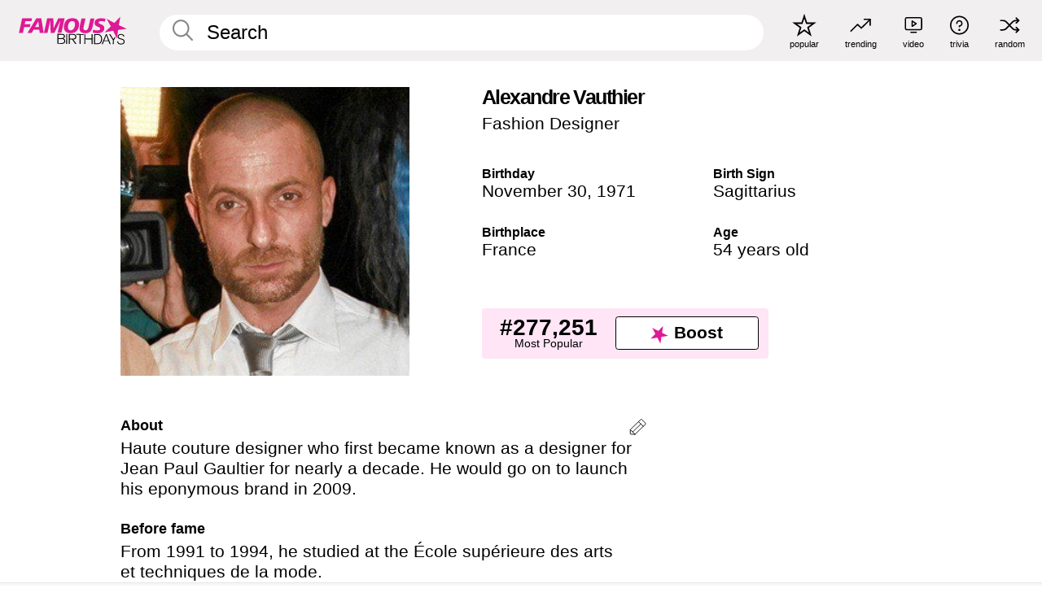

--- FILE ---
content_type: text/html; charset=UTF-8
request_url: https://www.famousbirthdays.com/people/alexandre-vauthier.html
body_size: 9423
content:
<!DOCTYPE html>
<html lang= "en">
  <head>
    <meta charset="utf-8">
    
    <link rel="preconnect" href="https://a.pub.network/" crossorigin />
    <link rel="preconnect" href="https://d.pub.network/" crossorigin />
    
     
            <link rel="preload" href="https://www.famousbirthdays.com/faces/vauthier-alexandre-image.jpg" as="image" imagesrcset="https://www.famousbirthdays.com/thumbnails/vauthier-alexandre-medium.jpg 190w, https://www.famousbirthdays.com/thumbnails/vauthier-alexandre-large.jpg 250w, https://www.famousbirthdays.com/faces/vauthier-alexandre-image.jpg 300w" imagesizes="(max-width: 767px) 300px, 300px" fetchpriority="high">
          
    
    
    <meta name="viewport" content="width=device-width, initial-scale=1">
        <title>Alexandre Vauthier - Age, Bio, Family | Famous Birthdays</title>
        <meta name="description" content="Haute couture designer who first became known as a designer for Jean Paul Gaultier for nearly a decade.">

    <link rel="icon" href="/favicon.ico" sizes="any">
    <link rel="icon" href="/favicon.svg?3" type="image/svg+xml">
    <link rel="icon" href="/favicon-32.png?3" sizes="32x32" type="image/png">
    <link rel="apple-touch-icon" href="https://www.famousbirthdays.com/apple-touch-icon.png">


<script type="application/ld+json">
{"@context":"https://schema.org","@graph":[{"@type":"Person","@id":"https://www.famousbirthdays.com/people/alexandre-vauthier.html#person","url":"https://www.famousbirthdays.com/people/alexandre-vauthier.html","name":"Alexandre Vauthier","givenName":"Alexandre","description":"Haute couture designer who first became known as a designer for Jean Paul Gaultier for nearly a decade. He would go on to launch his eponymous brand in 2009.","jobTitle":"Fashion Designer","birthDate":"1971-11-30","birthPlace":{"@type":"Place","name":"France"},"familyName":"Vauthier","image":{"@type":"ImageObject","url":"https://www.famousbirthdays.com/faces/vauthier-alexandre-image.jpg"},"sameAs":["https://en.wikipedia.org/wiki/Alexandre_Vauthier"]},{"@type":"WebPage","url":"https://www.famousbirthdays.com/people/alexandre-vauthier.html","name":"Alexandre Vauthier - Age, Bio, Family | Famous Birthdays","description":"Alexandre Vauthier: her birthday, what she did before fame, her family life, fun trivia facts, popularity rankings, and more.","inLanguage":"en","primaryImageOfPage":{"@type":"ImageObject","url":"https://www.famousbirthdays.com/faces/vauthier-alexandre-image.jpg"},"mainEntity":{"@id":"https://www.famousbirthdays.com/people/alexandre-vauthier.html#person"}},{"@type":"Organization","@id":"https://www.famousbirthdays.com/#organization","name":"Famous Birthdays","url":"https://www.famousbirthdays.com/","logo":{"@type":"ImageObject","url":"https://www.famousbirthdays.com/apple-touch-icon.png","width":180,"height":180},"sameAs":["https://www.instagram.com/famousbirthdays","https://www.tiktok.com/@famousbirthdays","https://twitter.com/famousbirthdays","https://www.youtube.com/@famousbirthdays"]},{"@type":"WebSite","@id":"https://www.famousbirthdays.com/#website","url":"https://www.famousbirthdays.com/","name":"Famous Birthdays","inLanguage":"en","publisher":{"@id":"https://www.famousbirthdays.com/#organization"}}]}
</script>

    <link rel="manifest" href="/manifest.json">

        <style id="critical-universal">
      :root{--colorWhite:#fff;--colorBlack:#000;--colorPink:#df1995;--colorWhitePink:#ffe5f5;--colorLightPink:#ffd2ef;--colorGrey:#f1efef;--colorDarkerGrey:#868686}*,*::before,*::after{box-sizing:border-box}html,body{margin:0;padding:0}html{font-size:4.1026vw}body{font-family:Helvetica,sans-serif;background:var(--colorWhite);color:var(--colorBlack);width:100%;font-size:1.6rem;line-height:1.2;-webkit-font-smoothing:antialiased;-moz-osx-font-smoothing:grayscale}img,picture{display:block;max-width:100%;height:auto}main{display:block;max-width:1600px;margin:0 auto;padding:5.5rem 0 1.25rem}a{color:var(--colorPink);text-decoration:none}h1 a,h2 a,h3 a,h4 a,h5 a{color:var(--colorBlack);text-decoration:none}p{margin:0}.type-36-b{font-size:1.75rem;line-height:1.05;font-weight:700;letter-spacing:-.01em}.type-34{font-size:1.75rem;line-height:100%;font-weight:700;letter-spacing:-.0625em}.type-28{font-size:1.75rem;line-height:1;font-weight:700}.type-24-26,.type-24-26-small{font-size:1.5rem;line-height:1.1}.type-16-18{font-size:1rem;line-height:1;font-weight:700}.type-16-18-small{font-size:1rem;line-height:1.1;font-weight:700}.type-20-24{font-size:1.25rem;line-height:1.2}.type-14-16{font-size:.875rem;line-height:.9}.type-36{font-size:2rem;line-height:.9;font-weight:700}.site-header{background-color:var(--colorGrey);padding:1.125rem 1rem;display:flex;align-items:center;justify-content:space-between;position:fixed;width:100%;box-sizing:border-box;z-index:3}.site-header__home{margin-right:1rem;width:2.625rem}.site-header__logo{display:none;height:3.5rem}.site-header__logo svg{display:block;width:9.625rem;height:2.5rem}.site-header__logo-mobile{display:flex;width:2.875rem;height:2.875rem;color:var(--colorPink)}.site-header__logo-mobile svg{display:block;width:2.875rem;height:2.875rem}.site-navigation{align-items:center;flex-basis:23.125rem;justify-content:space-between;display:none}.site-navigation a{margin-left:2.25rem;color:var(--colorBlack);text-decoration:none;text-transform:lowercase}.site-navigation a svg{margin:0 auto;display:block;max-width:100%;max-height:100%;fill:transparent}.site-navigation a svg.icon--popular{width:2.125rem;height:2.125rem}.site-navigation a svg.icon--trending{width:1.8125rem;height:1.125rem}.site-navigation a svg.icon--qa{width:1.5625rem;height:1.4375rem}.site-navigation a svg.icon--trivia{width:1.6875rem;height:1.6875rem}.site-navigation a svg.icon--random{width:1.75rem;height:1.4375rem}.site-navigation a span{margin-top:.125rem;display:none;text-align:center;font-size:.75rem;line-height:1.1;white-space:nowrap}.site-navigation a .site-navigation__icon{margin:0;display:flex;height:2.25rem;justify-content:center;align-items:center}.search{display:flex;width:100%;padding:0;position:relative}.search fieldset{margin:0;padding:0;border:0;width:100%;display:flex;position:relative;height:2.75rem}.search fieldset input{display:flex;width:100%;padding:.5rem 0 .5rem 1.125rem;box-sizing:border-box;border-radius:1.875rem;color:var(--colorBlack);border:.125rem solid var(--colorWhite);background-color:var(--colorWhite);appearance:none}.search fieldset input.search-bar{height:3.125rem;line-height:3.125rem;padding-top:0;padding-bottom:0}.search fieldset input::-webkit-search-decoration,.search fieldset input::-webkit-search-cancel-button,.search fieldset input::-webkit-search-results-button,.search fieldset input::-webkit-search-results-decoration{display:none!important}.search-button{margin:0;padding:0;border:0;background:none;position:absolute;right:1.125rem;top:50%;transform:translateY(-50%);cursor:pointer;color:var(--colorDarkerGrey)}.search-button svg{display:block;width:1.125rem;height:1.125rem}.search-suggestions{display:none}.side-paddings{padding:0 1rem}.columns-2,.columns-3{display:grid;grid-template-columns:1fr;grid-gap:1rem}.section-row{margin-bottom:3rem}.section-row>h1{padding-inline:1rem}.sr-only{position:absolute!important;width:1px!important;height:1px!important;padding:0!important;margin:-1px!important;overflow:hidden!important;clip:rect(0,0,0,0)!important;white-space:nowrap!important;border:0!important}@supports(content-visibility:auto){.cv-auto{content-visibility:auto;contain-intrinsic-size:1px var(--cv-h,600px)}}.cv-h-tiles-std{--cv-h:600px}.cv-h-tiles-large{--cv-h:900px}.cv-h-popularity{--cv-h:700px}.cv-h-todays-row2{--cv-h:800px}.cv-h-tomorrow{--cv-h:600px}.cv-h-trending{--cv-h:900px}.cv-h-phone-nav{--cv-h:300px}.cv-h-4tiles{--cv-h:450px}.cv-h-2tiles{--cv-h:260px}.cv-h-videos{--cv-h:400px}@media(min-width:768px){.cv-h-tiles-std{--cv-h:350px}.cv-h-tiles-large{--cv-h:500px}.cv-h-popularity{--cv-h:400px}.cv-h-todays-row2{--cv-h:400px}.cv-h-tomorrow{--cv-h:350px}.cv-h-trending{--cv-h:450px}.cv-h-phone-nav{--cv-h:0}.cv-h-4tiles{--cv-h:270px}.cv-h-2tiles{--cv-h:270px}.cv-h-videos{--cv-h:300px}}@media print{.cv-auto{content-visibility:visible!important;contain-intrinsic-size:auto!important}}@media(min-width:768px){html{font-size:1.1111vw}body{font-size:1.5rem}main{padding-bottom:2.25rem;min-height:calc(100vh - 13.25rem);box-sizing:border-box}.type-24-26,.type-24-26-small{font-size:2rem}.type-16-18{font-size:1.125rem;line-height:1.2}.type-16-18-small{font-size:1.125rem}.type-20-24{font-size:1.5rem}.type-14-16{font-size:1rem;line-height:1.1}.site-header{padding:.875rem 1.5rem}.site-header__home{margin-right:2.625rem;flex-basis:9.6666875rem;width:9.625rem}.site-header__logo{display:flex;align-items:center}.site-header__logo-mobile{display:none}.site-navigation{display:flex}.site-navigation a span{display:block}.search fieldset input{width:100%;padding:.75rem 0 .75rem 1.25rem}.search-button svg{width:1.8125rem;height:1.8125rem}.layout--is-medium-narrow{padding-left:4.5rem;padding-right:4.5rem}.layout--is-narrow{padding-left:8.875rem;padding-right:8.875rem}.side-paddings{padding:0 1.5rem}.columns-2{grid-template-columns:repeat(2,1fr);grid-column-gap:1.5rem}.columns-3{grid-template-columns:repeat(3,1fr);grid-column-gap:1.5rem}.section-row{margin-bottom:1.5rem}}@media(min-width:1600px){html{font-size:16px}}.tiles{margin-bottom:1rem;display:grid;grid-template-columns:repeat(2,1fr);row-gap:1rem}.list-title+.section-row .tiles{padding-top:0}.tiles--gap-Y{column-gap:1rem}.tile{width:100%;position:relative;display:block;text-decoration:none;color:var(--colorBlack)}.tile p{margin:0}.tile p:first-of-type{margin-bottom:.25rem}.tile__picture{margin-bottom:.75rem;border-radius:1.875rem;overflow:hidden;max-width:100%;aspect-ratio:1 / 1}.profile-video-thumbnail{aspect-ratio:16/9}.tile__picture picture,.tile__picture img{display:block;width:100%;height:100%;object-fit:cover;object-position:center}.tile__item{min-width:0}.tile__star-ranking{position:absolute;top:-.85rem;left:-.85rem;color:var(--colorLightPink)}.tile__star-ranking svg{display:block;width:3.25rem;height:3.25rem}.tile__star-ranking span{color:var(--colorBlack);position:absolute;top:50%;left:50%;transform:translate(-66%,-50%)}.tiles-module{padding:0 1rem}.tiles-module h2{margin:0 0 1rem 0}.tiles-module--no-paddings{padding:0}.tiles-module--capitalized h2,.tiles-module--capitalized h1{text-transform:uppercase}@media(min-width:768px){.tiles{grid-template-columns:repeat(6,1fr);row-gap:1.5rem}.tiles--gap-Y{column-gap:1.5rem}.tile__star-ranking{display:block;top:-1.5rem;left:-1.5rem}.tile__star-ranking svg{width:4.375rem;height:4.375rem}.tiles-module{padding:0 1.5rem}}.todays-birthdays-module h1{margin:1.5rem 0 1.25rem 0;padding:0 1rem;text-transform:uppercase}.todays-birthdays-module .todays-birthdays-module__row:last-of-type{display:none}@media(min-width:768px){.todays-birthdays-module h1{margin:1.5rem 0;padding:0 1.5rem}.todays-birthdays-module .todays-birthdays-module__row:first-of-type .tile__item:last-of-type{display:none}.todays-birthdays-module .todays-birthdays-module__row:last-of-type{display:block}}.bio-module h1{margin:0}.bio-module h1 span{display:block}.bio-module .bio-module__profession{margin:0}.bio-module__info{padding:0 1rem}.bio-module .picture{margin-bottom:1.5rem}.bio-module .picture picture,.bio-module .picture img{display:block;width:100%;height:auto}.bio-module__person-attributes{margin-top:2rem;display:grid;grid-template-columns:1fr 1fr;grid-gap:1.125rem}.bio-module__person-attributes p{margin:0}.bio-module__person-attributes p span{display:block}.bio-module a{color:var(--colorBlack);text-decoration:none}.bio-module__full-name,.bio-module__person-attributes .type-16-18{text-transform:none}@media(min-width:768px){.bio-module{padding:2rem 1.5rem 0 1.5rem;display:flex;justify-content:space-between}.bio-module h1{margin-bottom:.625rem}.bio-module__info{padding:0}.bio-module .column:nth-child(2){margin-left:3.5rem;flex:0 0 38rem}.bio-module .picture{margin-bottom:0}.bio-module__person-attributes{margin-top:2.75rem;grid-gap:2rem}}.profile-pictures-carousel__randomizer{position:absolute;top:1rem;right:1rem;display:block;z-index:2}.profile-pictures-carousel__randomizer a{color:var(--colorBlack);background-color:rgba(241,239,239,.4);width:2.5rem;height:2.5rem;display:flex;align-items:center;justify-content:center;border-radius:50%}.profile-pictures-carousel__randomizer svg{display:block;width:1.625rem;height:1.25rem}.profile-pictures-carousel__share{position:absolute;top:.5rem;display:none}.profile-pictures-carousel__share a{color:var(--colorBlack);background-color:rgba(241,239,239,.4);width:2.5rem;height:2.5rem;display:flex;align-items:center;justify-content:center;border-radius:50%}.profile-pictures-carousel__share svg{display:block;width:1.625rem;height:1.625rem}.profile-pictures-carousel{margin-bottom:1.5rem;width:100%;aspect-ratio:404/394;position:relative;overflow:hidden;user-select:none}.profile-pictures-carousel>input,.profile-pictures-carousel>label{position:absolute;opacity:0;pointer-events:none}.profile-pictures-carousel__viewport{display:flex;width:100%;height:100%;overflow-x:scroll;overflow-y:hidden;scroll-snap-type:x mandatory;scroll-behavior:smooth;scrollbar-width:none}.profile-pictures-carousel__viewport::-webkit-scrollbar{display:none}.profile-pictures-carousel__viewport>.profile-pictures-carousel__slide{display:flex;justify-content:center;align-items:center;flex:0 0 100%;scroll-snap-align:center}.profile-pictures-carousel__slide img{display:block;width:100%;height:100%;object-fit:cover}@media(max-width:767px){.profile-pictures-carousel{aspect-ratio:initial;justify-content:center;display:flex}.profile-pictures-carousel__viewport{max-width:320px;min-height:320px}.profile-pictures-carousel__viewport>.profile-pictures-carousel__slide{flex:0 0 100%}}.slide-anchor,input.slide-anchor,input[type="radio"].slide-anchor{display:none!important}.profile-pictures-carousel__controls,.profile-pictures-carousel__control-arrows,.profile-pictures-carousel__swipe-indicator,.profile-pictures-carousel__randomizer,.profile-pictures-carousel__share{display:none}@media(min-width:768px){.profile-pictures-carousel{width:90%;overflow:visible}.profile-pictures-carousel>label{position:static;opacity:1;pointer-events:auto}.profile-pictures-carousel__viewport{overflow:hidden;scroll-snap-type:none;scroll-behavior:unset}.profile-pictures-carousel__viewport>.profile-pictures-carousel__slide{scroll-snap-align:end}}.bio-module__boost-block,.group-info-module__boost-block{margin-top:2.5rem;max-width:24.75rem}.boost-block{padding:.75rem .875rem;display:grid;grid-template-columns:1fr 1fr;grid-gap:.875rem;align-items:center;border-radius:.25rem;background:var(--colorWhitePink);color:var(--colorBlack)}.boost-block p{margin:0;text-align:center}.boost-block p span{display:block}.boost-block__rank.type-36{font-size:2rem}button{margin:0;padding:0;border:none;background:none;font-family:inherit;font-size:100%;line-height:1.15}.bar-button{padding:.875rem 3rem;border:.0625rem solid var(--colorBlack);display:flex;align-items:center;justify-content:center;border-radius:.25rem;background:var(--colorWhite);color:var(--colorBlack);cursor:pointer;font-size:1.75rem;line-height:1;font-weight:700;box-sizing:border-box}.bar-button .icon{margin-right:.25rem}.bar-button .icon svg{display:block;width:1.5rem;height:1.5rem}#btn-boost,.btn-group-boost{padding:.625rem 3rem;font-size:1.5rem}@media(min-width:768px){.bio-module__boost-block{margin-top:4.125rem}}.ranking-item{margin-bottom:.625rem;padding:.25rem .5rem;display:flex;justify-content:space-between;align-items:center;background:var(--colorGrey);border-radius:.625rem;text-decoration:none;color:var(--colorBlack)}.ranking-item__profile{display:flex;align-items:center;width:72%;height:4.4rem}.ranking-item__picture{margin:0 .75rem 0 .25rem;border-radius:1.875rem;overflow:hidden;flex:0 0 20%;aspect-ratio:1/1}.ranking-item__picture img{display:block;width:100%;height:auto}@media(min-width:768px){.ranking-item__picture{flex:0 0 25%}}</style>
        <link rel="preload" href="/static/css/combined.min.css?v515" as="style" onload="this.onload=null;this.rel='stylesheet'">
    <noscript><link rel="stylesheet" href="/static/css/combined.min.css?v515"></noscript>

  

        
          <link rel="canonical" href="https://www.famousbirthdays.com/people/alexandre-vauthier.html"/>
    
          <script data-cfasync="false" type="text/javascript">
    var freestar = freestar || {};
    freestar.queue = freestar.queue || [];
    freestar.config = freestar.config || {};
    freestar.config.enabled_slots = [];
    freestar.initCallback = function () { (freestar.config.enabled_slots.length === 0) ? freestar.initCallbackCalled = false : freestar.newAdSlots(freestar.config.enabled_slots) }
</script>
<script>
var useSSL="https:"==document.location.protocol</script>
    
           
      
      <meta property="og:site_name" content="Famous Birthdays">
      <meta property="og:type" content="profile">
      <meta property="og:url" content="https://www.famousbirthdays.com/people/alexandre-vauthier.html">
      <meta property="og:title" content="Alexandre Vauthier">
      <meta property="og:description" content="Haute couture designer who first became known as a designer for Jean Paul Gaultier for nearly a decade.">

      <meta property="og:image" content="https://www.famousbirthdays.com/faces/vauthier-alexandre-image.jpg">
      <meta property="og:image:alt" content="Alexandre Vauthier">
      
      
      
      
      
            <meta property="profile:first_name" content="Alexandre">
                  <meta property="profile:last_name" content="Vauthier">
      
      <meta name="twitter:card" content="summary_large_image">
      <meta name="twitter:site" content="@famousbirthdays">
      <meta name="twitter:title" content="Alexandre Vauthier">
      <meta name="twitter:description" content="Haute couture designer who first became known as a designer for Jean Paul Gaultier for nearly a decade.">
      <meta name="twitter:image" content="https://www.famousbirthdays.com/faces/vauthier-alexandre-image.jpg">
      <meta name="twitter:image:alt" content="Alexandre Vauthier">

    
    


    
  </head>
  <body>
    <div class="site-header">
  <a href="/" class="site-header__home" aria-label="To Famous Birthdays homepage">
    <span class="site-header__logo">
      <svg class="icon icon--logo-fb">
        <use xlink:href="/static/fonts/famous-icons.svg#icon-logo-fb"></use>
      </svg>
    </span>
    <span class="site-header__logo-mobile">
      <svg class="icon icon--logo-fb-mobile">
        <use xlink:href="/static/fonts/famous-icons.svg#icon-logo-fb-mobile"></use>
      </svg>
    </span>
  </a>
  <form id="fb_search" class="search  " role="form" name="fb_search" action="/search" method="post">
	<fieldset>
	    <input autocomplete="off" id="main-search" type="search" name="q" placeholder=" Search " class="type-24-26 search-bar"  aria-label="Enter Celebrity or Date" maxlength="80"  data-dark_theme="0" >
	    <div class="search-button">
	      <svg class="icon icon--search">
	        <use xlink:href="/static/fonts/famous-icons.svg#icon-search"></use>
	      </svg>
	    </div>  
	    <button type="submit" class="search-submit" aria-label="Search"></button>
	    <ul  id="autocomplete-suggestions"  class="autocomplete-suggestions search-suggestions " ></ul>
	    
	</fieldset>
</form>



  <div class="site-navigation">
    <a href="/most-popular-people.html" title="popular">
      <span class="site-navigation__icon">
        <svg class="icon icon--popular">
          <use xlink:href="/static/fonts/famous-icons.svg#icon-popular"></use>
        </svg>
      </span>
      <span>popular</span>
    </a>
    <a href="/trending" title="trending">
      <span class="site-navigation__icon">
        <svg class="icon icon--trending">
          <use xlink:href="/static/fonts/famous-icons.svg#icon-trending"></use>
        </svg>
      </span>
      <span>trending</span>
    </a>

        <a href="/video" title="video">
      <span class="site-navigation__icon">
        <svg class="icon icon--qa">
          <use xlink:href="/static/fonts/famous-icons.svg#icon-qa"></use>
        </svg>
      </span>
      <span>video</span>
    </a>
        <a href="/trivia" title="trivia">
      <span class="site-navigation__icon">
        <svg class="icon icon--trivia">
          <use xlink:href="/static/fonts/famous-icons.svg#icon-trivia"></use>
        </svg>
      </span>
      <span>trivia</span>
    </a>
    <a id="random-person" href="#" title="random" class="random-person">
      <span class="site-navigation__icon">
        <svg class="icon icon--random">
          <use xlink:href="/static/fonts/famous-icons.svg#icon-random"></use>
        </svg>
      </span>
      <span>random</span>
    </a>
  </div>
</div>
    <main class=" layout--is-narrow ">
       <div class="section-row modifierSize section-row--size-xs section-half-bottom">
	<div class="bio-module ">
		<div class="column">
			
												<div class="profile-pictures-carousel">
					<input name="profile-pictures-carousel" id="slide-0" type="radio" class="slide-anchor" checked>
					<div class="profile-pictures-carousel__viewport">
						<div class="profile-pictures-carousel__slide slide-0">
							<img src="https://www.famousbirthdays.com/faces/vauthier-alexandre-image.jpg" srcset="https://www.famousbirthdays.com/thumbnails/vauthier-alexandre-medium.jpg 190w, https://www.famousbirthdays.com/thumbnails/vauthier-alexandre-large.jpg 250w, https://www.famousbirthdays.com/faces/vauthier-alexandre-image.jpg 300w" sizes="(max-width: 767px) 300px, 300px" width="300" height="300" alt="Alexandre Vauthier Profile Picture" loading="eager" fetchpriority="high" decoding="async">
						</div>
					</div>
					<div class="profile-pictures-carousel__share share-control-0 hidden-sm hidden-md hidden-lg"><a id="share-person-mobile-single" href="#" title="Share" class="share-person-mobile" data-share-url="https://www.famousbirthdays.com/people/alexandre-vauthier.html"><svg class="icon icon--share" width="24" height="24" viewBox="0 0 24 24" fill="currentColor" xmlns="http://www.w3.org/2000/svg"><path d="M14.54 6.62L12 4.08l-2.54 2.54-.67-.67L12 2.74l3.21 3.21z"></path><path d="M11.5 3.5h1v10h-1z"></path><path d="M16.8 19.2H7.2c-.81 0-1.44-.63-1.44-1.44V9.12c0-.81.63-1.44 1.44-1.44h3.36v.96H7.2c-.29 0-.48.19-.48.48v8.64c0 .29.19.48.48.48h9.6c.29 0 .48-.19.48-.48V9.12c0-.29-.19-.48-.48-.48h-3.36v-.96h3.36c.81 0 1.44.63 1.44 1.44v8.64c0 .81-.63 1.44-1.44 1.44z"></path></svg></a></div>
					<div class="profile-pictures-carousel__randomizer hidden-sm hidden-md hidden-lg"><a id="random-person-mobile" href="#" title="Random" class="random-person-mobile"><svg class="icon icon--random"><use xlink:href="/static/fonts/famous-icons.svg#icon-random"></use></svg></a></div>
				</div>
							
					</div>

		<div class="column">
			<div class="bio-module__info">
				<h1 class="type-34">
		        <span class="bio-module__full-name">Alexandre Vauthier</span>
		        						      </h1>
		      				<p class="type-20-24 bio-module__profession">
					<a href="https://www.famousbirthdays.com/profession/fashiondesigner.html"> 
						Fashion Designer
					</a>
				</p>
			  
			  	<div class="bio-module__person-attributes">
			  					  		<p>
			          <span class="type-16-18">
			          	 Birthday 			          </span>
			          <span>
			          																<a href="/november30.html">November 30</a>,    <a href="/year/1971.html">1971</a> 									          </span>
			        </p>
			        
			        			        <p>
			          <span class="type-16-18">Birth Sign</span>
			          <span><a  href="/astrology/sagittarius.html">Sagittarius</a></span>
			        </p>
			        
			        <p>
			          <span class="type-16-18">Birthplace</span>
			          <span>
			          	
																					<a href="/birthplace/france.html">France</a>
																          </span>
			        </p>

			        			        <p>
			          <span class="type-16-18">Age </span>
			          <span><a href="/age/54.html">54 years old</a></span>
			        </p>
			        			  	</div>
			</div>

						<div class="bio-module__boost-block">
				<div class="boost-block type-14-16">
					<p>
			          <span class="boost-block__rank type-36">#277,251</span>
			          <span>Most Popular</span>
			        </p>
		        <button id="btn-boost" class="bar-button type-28 btn-boost" type="button" data-url="alexandre-vauthier.html">
		        	<span class="icon">
				      <svg class="icon icon--logo-fb-mobile">
				        <use xlink:href="/static/fonts/famous-icons.svg#icon-logo-fb-mobile"></use>
				      </svg>
				    </span>
			    	<span>Boost</span>
			    </button>
				</div>
							</div>
					</div>
	</div>
</div>

<div class="section-row modifierSize section-row--size-s section-no-bottom">
	<div class="about-container">
		<div class="about">
			<div class="about-module section-half-bottom-desktop">
				<h2>About </h2>
  				<p>Haute couture designer who first became known as a designer for Jean Paul Gaultier for nearly a decade. He would go on to launch his eponymous brand in 2009.</p>

  				<h2>Before fame</h2>
				<p>From 1991 to 1994, he studied at the École supérieure des arts et techniques de la mode.</p>

				<h2>Trivia</h2>
				<p>In 2012, he served as the art director for the brand Pyrenex.</p>

				<h2>Family life</h2>
				<p>He was born in Agen, France.</p>

				<h2>Associated with</h2>
				<p >In 2013, he styled <a href="https://www.famousbirthdays.com/people/kelly-rowland.html">Kelly Rowland</a> for her appearance as a judge on the X Factor USA.</p>


				
								<div class="inline-banners inline-banners-profile hidden-md hidden-lg">
					<div align="center" data-freestar-ad="__300x250" id="famousbirthdays_incontent_4">
  <script data-cfasync="false" type="text/javascript">
    freestar.config.enabled_slots.push({ placementName: "famousbirthdays_incontent_4", slotId: "famousbirthdays_incontent_4" });
  </script>
</div>



				</div>
								
				<a id="btn-edit" href="#" class="to-edit btn-edit" data-url="alexandre-vauthier.html" title="Send Suggestion">
					<svg class="icon icon--pencil">
					  	<use xlink:href="/static/fonts/famous-icons.svg#icon-pencil"></use>
					</svg>
				</a>
			</div>

			
			
		</div>
      
		<div class="banners profile-sidebar">
			<div align="center" data-freestar-ad="__300x600" id="famousbirthdays_siderail_right_1">
  <script data-cfasync="false" type="text/javascript">
    freestar.config.enabled_slots.push({ placementName: "famousbirthdays_siderail_right_1", slotId: "famousbirthdays_siderail_right_1" });
  </script>
</div>



			
					</div>
	</div>
</div>

<div class="section-row modifierSize section-row--size-s">
	<div class="popularity-module cv-auto cv-h-popularity">
		<h2 class="type-30-32">
			Popularity 

			 
				 
			

			

		</h2>
		<div class="columns-3 popularity-module__inner">
			<div class="column">
																<a class="ranking-item ranking-item--theme-LightPink ranking-item--size-s" href="/most-popular-people.html">
						  <span class="ranking-item__profile type-24-26">
						    
						    <span class="ranking-item__label">Most Popular</span>
						  </span>
						  <span class="ranking-item__rank type-36">
						   #277,251
						  </span>
						</a>
																					<a class="ranking-item ranking-item--theme-LightPink ranking-item--size-s" href="/names/alexandre.html">
						  <span class="ranking-item__profile type-24-26">
						    
						    <span class="ranking-item__label">First Name Alexandre</span>
						  </span>
						  <span class="ranking-item__rank type-36">
						   #32
						  </span>
						</a>
																															
			</div>
			<div class="column">
																																		<a class="ranking-item ranking-item--theme-BabyPink ranking-item--size-s" href="/date/november30-fashiondesigner.html">
						  <span class="ranking-item__profile type-24-26">
						    
						    <span class="ranking-item__label">November 30 Fashion Designer</span>
						  </span>
						  <span class="ranking-item__rank type-36">
						   #7
						  </span>
						</a>
																					<a class="ranking-item ranking-item--theme-PalePink ranking-item--size-s" href="/profession/from/fashiondesigner-france.html">
						  <span class="ranking-item__profile type-24-26">
						    
						    <span class="ranking-item__label">Fashion Designer Born in France</span>
						  </span>
						  <span class="ranking-item__rank type-36">
						   #31
						  </span>
						</a>
													
			</div>
			<div class="column">
																																												
			</div>
		</div>
	</div>
</div>






	<div class="section-row  modifierSize section-row--size-xs section-half-bottom ">
		<div class="tiles-module grid-item-aspect-1-1">
			<h2 class="type-30-32">
				 Alexandre Vauthier fans also viewed 			</h2>
			<div class="tiles tiles--columns-4 tiles--gap-Y tiles--only-last-4-mobile">

												<div class="tile__item">
					<a class="tile" href="https://www.famousbirthdays.com/people/kelly-rowland.html">
						<div class="tile__picture">
								<img src="https://www.famousbirthdays.com/thumbnails/rowland-kelly-medium.jpg" srcset="https://www.famousbirthdays.com/thumbnails/rowland-kelly-medium.jpg 190w, https://www.famousbirthdays.com/thumbnails/rowland-kelly-large.jpg 250w, https://www.famousbirthdays.com/faces/rowland-kelly-image.jpg 300w" sizes="(max-width: 767px) 160px, 300px" width="190" height="190" alt="Kelly Rowland" loading="lazy" decoding="async">
						</div>
							<p class="type-16-18-small">Kelly Rowland</p>
													    	<p class="tile__description type-14-16">Pop Singer</p>
						    						</a>
					</div>
								<div class="tile__item">
					<a class="tile" href="https://www.famousbirthdays.com/people/alexander-mcqueen.html">
						<div class="tile__picture">
								<img src="https://www.famousbirthdays.com/thumbnails/mcqueen-alexander-medium.jpg" srcset="https://www.famousbirthdays.com/thumbnails/mcqueen-alexander-medium.jpg 190w, https://www.famousbirthdays.com/thumbnails/mcqueen-alexander-large.jpg 250w, https://www.famousbirthdays.com/faces/mcqueen-alexander-image.jpg 300w" sizes="(max-width: 767px) 160px, 300px" width="190" height="190" alt="Alexander McQueen" loading="lazy" decoding="async">
						</div>
							<p class="type-16-18-small">Alexander McQueen</p>
													    	<p class="tile__description type-14-16">Fashion Designer</p>
						    						</a>
					</div>
								<div class="tile__item">
					<a class="tile" href="https://www.famousbirthdays.com/people/keith-michael.html">
						<div class="tile__picture">
								<img src="https://www.famousbirthdays.com/thumbnails/michael-keith-medium.jpg" srcset="https://www.famousbirthdays.com/thumbnails/michael-keith-medium.jpg 190w, https://www.famousbirthdays.com/thumbnails/michael-keith-large.jpg 250w, https://www.famousbirthdays.com/faces/michael-keith-image.jpg 300w" sizes="(max-width: 767px) 160px, 300px" width="190" height="190" alt="Keith Michael" loading="lazy" decoding="async">
						</div>
							<p class="type-16-18-small">Keith Michael</p>
													    	<p class="tile__description type-14-16">Fashion Designer</p>
						    						</a>
					</div>
								<div class="tile__item">
					<a class="tile" href="https://www.famousbirthdays.com/people/stella-mccartney.html">
						<div class="tile__picture">
								<img src="https://www.famousbirthdays.com/thumbnails/mccartney-stella-medium.jpg" srcset="https://www.famousbirthdays.com/thumbnails/mccartney-stella-medium.jpg 190w, https://www.famousbirthdays.com/thumbnails/mccartney-stella-large.jpg 250w, https://www.famousbirthdays.com/faces/mccartney-stella-image.jpg 300w" sizes="(max-width: 767px) 160px, 300px" width="190" height="190" alt="Stella McCartney" loading="lazy" decoding="async">
						</div>
							<p class="type-16-18-small">Stella McCartney</p>
													    	<p class="tile__description type-14-16">Fashion Designer</p>
						    						</a>
					</div>
											</div>
		</div>
	</div>
	
	
			<div class="banners">
	<div align="center" data-freestar-ad="__300x250 __970x90" id="famousbirthdays_incontent_1">
  <script data-cfasync="false" type="text/javascript">
    freestar.config.enabled_slots.push({ placementName: "famousbirthdays_incontent_1", slotId: "famousbirthdays_incontent_1" });
  </script>
</div>



</div>	
	<div class="section-row ">
		<div class="tiles-module grid-item-aspect-1-1">
			<h2 class="type-30-32">
				   Alexandre Vauthier is a member of   			</h2>
			<div class="tiles tiles--columns-4 tiles--gap-Y tiles--only-last-4-mobile">

														<div class="tile__item">
						<a class="tile" href="/age/54.html">
							<div class="tile__picture">
																<img src="https://www.famousbirthdays.com/thumbnails/musk-elon-medium.jpg" srcset="https://www.famousbirthdays.com/thumbnails/musk-elon-medium.jpg 190w, https://www.famousbirthdays.com/thumbnails/musk-elon-large.jpg 250w, https://www.famousbirthdays.com/faces/musk-elon-image.jpg 300w" sizes="(max-width: 767px) 160px, 300px" width="190" height="190" alt="54 Year Olds" loading="lazy" decoding="async">
															</div>
							<p class="type-16-18-small">54 Year Olds</p>
						</a>
					</div>
				
									<div class="tile__item">
						<a class="tile" href="/profession/fashiondesigner.html">
							<div class="tile__picture">
																<img src="https://www.famousbirthdays.com/thumbnails/chanel-coco-medium.jpg" srcset="https://www.famousbirthdays.com/thumbnails/chanel-coco-medium.jpg 190w, https://www.famousbirthdays.com/thumbnails/chanel-coco-large.jpg 250w, https://www.famousbirthdays.com/faces/chanel-coco-image.jpg 300w" sizes="(max-width: 767px) 160px, 300px" width="190" height="190" alt="Fashion Designers" loading="lazy" decoding="async">
															</div>
							<p class="type-16-18-small">Fashion Designers</p>
						</a>
					</div>
				
									<div class="tile__item">
						<a class="tile" href="/names/alexandre.html">
							<div class="tile__picture">
																<img src="https://www.famousbirthdays.com/thumbnails/lacazette-alexandre-medium.jpg" srcset="https://www.famousbirthdays.com/thumbnails/lacazette-alexandre-medium.jpg 190w, https://www.famousbirthdays.com/thumbnails/lacazette-alexandre-large.jpg 250w, https://www.famousbirthdays.com/faces/lacazette-alexandre-image.jpg 300w" sizes="(max-width: 767px) 160px, 300px" width="190" height="190" alt="First Name Alexandre" loading="lazy" decoding="async">
															</div>
							<p class="type-16-18-small">First Name Alexandre</p>
						</a>
					</div>
				
									<div class="tile__item">
						<a class="tile" href="/astrology/sagittarius.html">
							<div class="tile__picture">
																<img src="https://www.famousbirthdays.com/pages/images/thumbnails/sagittarius_22.jpg" srcset="https://www.famousbirthdays.com/pages/images/thumbnails/sagittarius_22.jpg 190w, https://www.famousbirthdays.com/pages/images/small/sagittarius_22.jpg 250w, https://www.famousbirthdays.com/pages/images/crop/sagittarius_22.jpg 320w" sizes="(max-width: 767px) 160px, 300px" width="190" height="190" alt="Sagittarius" loading="lazy" decoding="async">
															</div>
							<p class="type-16-18-small">Sagittarius</p>
						</a>
					</div>
				
											</div>
		</div>
	</div>

	
	


	


	<div class="section-row">
		<div class="columns-2">
							<div class="column today-tiles-container">
					<div class="tiles-module">
						<h2 class="type-30-32"><a href="/november30.html">More November 30 Birthdays</a></h2>

						<div class="tiles tiles--columns-3 tiles--gap-Y tiles--only-last-2-mobile">

										<div class="tile__item">
						<a class="tile" href="https://www.famousbirthdays.com/people/ellah-perry.html">
							<div class="tile__picture">
								<img src="https://www.famousbirthdays.com/thumbnails/perry-ellah-medium.jpg" srcset="https://www.famousbirthdays.com/thumbnails/perry-ellah-medium.jpg 190w, https://www.famousbirthdays.com/thumbnails/perry-ellah-large.jpg 250w, https://www.famousbirthdays.com/faces/perry-ellah-image.jpg 300w" sizes="(max-width: 767px) 160px, 190px" width="190" height="190" alt="Ellah Perry" loading="lazy" decoding="async">
							</div>
							<p class="type-16-18-small">Ellah Perry</p>
							<p class="tile__description type-14-16">YouTube Star</p>
							</a>
						</div>

										<div class="tile__item">
						<a class="tile" href="https://www.famousbirthdays.com/people/rachel-griffin-accurso.html">
							<div class="tile__picture">
								<img src="https://www.famousbirthdays.com/thumbnails/ms--rachel-medium.jpg" srcset="https://www.famousbirthdays.com/thumbnails/ms--rachel-medium.jpg 190w, https://www.famousbirthdays.com/thumbnails/ms--rachel-large.jpg 250w, https://www.famousbirthdays.com/faces/ms--rachel-image.jpg 300w" sizes="(max-width: 767px) 160px, 190px" width="190" height="190" alt="Ms. Rachel" loading="lazy" decoding="async">
							</div>
							<p class="type-16-18-small">Ms. Rachel</p>
							<p class="tile__description type-14-16">YouTube Star</p>
							</a>
						</div>

					
						<div class="tile__item">
							<a class="rounded-button" href="/november30.html" aria-label="More November 30 Birthdays">
								<span class="type-28">More</span>
							</a>
						</div>
					</div>
					</div>
				</div>
			


			<div class="column">
				<div class="tiles-module">
					<h2 class="type-30-32"><a href="/astrology/sagittarius.html">More Sagittarius</a></h2>

					<div class="tiles tiles--columns-3 tiles--gap-Y tiles--only-last-2-mobile">

								<div class="tile__item">
			      <a class="tile" href="https://www.famousbirthdays.com/people/salish-matter.html">
			        <div class="tile__picture">
			            <img src="https://www.famousbirthdays.com/thumbnails/matter-salish-medium.jpg" srcset="https://www.famousbirthdays.com/thumbnails/matter-salish-medium.jpg 190w, https://www.famousbirthdays.com/thumbnails/matter-salish-large.jpg 250w, https://www.famousbirthdays.com/faces/matter-salish-image.jpg 300w" sizes="(max-width: 767px) 160px, 190px" width="190" height="190" alt="Salish Matter" loading="lazy" decoding="async">
			          </div>
			        <p class="type-16-18-small">Salish Matter</p>
			        <p class="tile__description type-14-16">YouTube Star</p>
				        
				        
				        
				      </a>
				  </div>

				  				<div class="tile__item">
			      <a class="tile" href="https://www.famousbirthdays.com/people/nidal-ajib.html">
			        <div class="tile__picture">
			            <img src="https://www.famousbirthdays.com/thumbnails/ajib-nidal-medium.jpg" srcset="https://www.famousbirthdays.com/thumbnails/ajib-nidal-medium.jpg 190w, https://www.famousbirthdays.com/thumbnails/ajib-nidal-large.jpg 250w, https://www.famousbirthdays.com/faces/ajib-nidal-image.jpg 300w" sizes="(max-width: 767px) 160px, 190px" width="190" height="190" alt="Nidal Wonder" loading="lazy" decoding="async">
			          </div>
			        <p class="type-16-18-small">Nidal Wonder</p>
			        <p class="tile__description type-14-16">YouTube Star</p>
				        
				        
				        
				      </a>
				  </div>

				  
				    <div class="tile__item">
				      <a class="rounded-button" href="/astrology/sagittarius.html"  aria-label="More Sagittarius">
				    	<span class="type-28">More</span>
				  	  </a>
				    </div>
				</div>
			</div>

		</div>
	</div>
</div>

<!-- edit form -->
<form id="edit-form" name="edit_form" action="/people/edits" method="post">
	<input type="hidden" name="url" value="alexandre-vauthier.html">
</form>








              <div class="banners bottom-leaderboard-wrapper">
        <div align="center" data-freestar-ad="__300x250 __970x90" id="famousbirthdays_incontent_3">
  <script data-cfasync="false" type="text/javascript">
    freestar.config.enabled_slots.push({ placementName: "famousbirthdays_incontent_3", slotId: "famousbirthdays_incontent_3" });
  </script>
</div>



      </div>
          </main>
    <div class="site-footer">
      <div class="site-footer__row">
        <a class="site-footer__row__left site-footer__logo" href="/" aria-label="Home">
          <svg class="icon icon--logo-fb">
            <use xlink:href="/static/fonts/famous-icons.svg#icon-logo-fb"></use>
          </svg>
        </a>
        <div class="site-footer__row__right site-footer__icons">
          <ul class="site-footer__social">
                        <li>
              <a href="https://instagram.com/famousbirthdays" target="_blank" rel="noopener" aria-label="Famous Birthdays on Instagram">
                <svg class="icon icon--instagram">
                  <use xlink:href="/static/fonts/famous-icons.svg#icon-instagram"></use>
                </svg>
              </a>
            </li>
             

                        <li>
              <a href="https://www.tiktok.com/@famousbirthdays" target="_blank" rel="noopener" aria-label="Famous Birthdays on TikTok">
                <svg class="icon icon--tiktok">
                  <use xlink:href="/static/fonts/famous-icons.svg#icon-tiktok"></use>
                </svg>
              </a>
            </li>
             

                        <li>
              <a href="https://twitter.com/famousbirthdays" target="_blank" rel="noopener" aria-label="Famous Birthdays on Twitter">
                <svg class="icon icon--twitter">
                  <use xlink:href="/static/fonts/famous-icons.svg#icon-twitter"></use>
                </svg>
              </a>
            </li>
            
                        <li>
              <a href="https://www.youtube.com/@famousbirthdays" target="_blank" rel="noopener" aria-label="Famous Birthdays on YouTube">
                <svg class="icon icon--youtube">
                  <use xlink:href="/static/fonts/famous-icons.svg#icon-youtube"></use>
                </svg>
              </a>
            </li>
             
          </ul>
          <ul class="site-footer__apps">
                                    <li>
              <a href="https://itunes.apple.com/us/app/famous-birthdays-celebrity/id646707938" target="_blank" rel="noopener" aria-label="Famous Birthdays in the App store">
                <svg class="icon icon--app-store">
                                      <use xlink:href="/static/fonts/famous-icons.svg#icon-app-store"></use>
                                  </svg>
              </a>
              
            </li>
             
                                    <li>
              <a href="https://play.google.com/store/apps/details?id=com.famousbirthdays" target="_blank" rel="noopener" aria-label="Famous Birthdays in the Play store">
                <svg class="icon icon--play-store">
                  <use xlink:href="/static/fonts/famous-icons.svg#icon-play-store"></use>
                </svg>
              </a>
              </li>
               
            
          </ul>
          <ul class="site-footer__languages">
            
            
                        <li>
              <a href="https://es.famousbirthdays.com" target="_blank" rel="noopener" title="Spanish" aria-label="Spanish">
                <svg class="icon icon--flag-spain">
                  <use xlink:href="/static/fonts/famous-icons.svg#icon-flag-spain"></use>
                </svg>
              </a>
            </li>
            
                        <li>
              <a href="https://pt.famousbirthdays.com" target="_blank" rel="noopener" title="Portuguese" aria-label="Portuguese">
                <svg class="icon icon--flag-portugal">
                  <use xlink:href="/static/fonts/famous-icons.svg#icon-flag-portugal"></use>
                </svg>
              </a>
            </li>
                              
                        <li>
              <a href="https://fr.famousbirthdays.com" target="_blank" rel="noopener" title="French" aria-label="French">
                <svg class="icon icon--flag-france">
                  <use xlink:href="/static/fonts/famous-icons.svg#icon-flag-france"></use>
                </svg>
              </a>
            </li>
            
                        <li>
              <a href="https://it.famousbirthdays.com" target="_blank" rel="noopener" title="Italian" aria-label="Italian">
                <svg class="icon icon--flag-italy">
                  <use xlink:href="/static/fonts/famous-icons.svg#icon-flag-italy"></use>
                </svg>
              </a>
            </li>
            
                        <li>
              <a href="https://de.famousbirthdays.com" target="_blank" rel="noopener" title="German" aria-label="German">
                <svg class="icon icon--flag-germany">
                  <use xlink:href="/static/fonts/famous-icons.svg#icon-flag-germany"></use>
                </svg>
              </a>
            </li>
                        
          </ul>
        </div>
      </div>
      <div class="site-footer__row site-footer__bottom">
        <div class="site-footer__row__left">
          <ul class="site-footer__navigation">
            <li><a href="/about/" class="type-14-16">About</a></li>
            <li><a href="/contact/" class="type-14-16">Contact</a></li>
            <li><a href="/privacy/" class="type-14-16">Privacy</a></li>
            <li><a href="/terms/" class="type-14-16">Terms</a></li>
          </ul>
        </div>
        <div class="site-footer__row__right site-footer__copyright">
          <p class="type-12">
            © FamousBirthdays.com - use subject to the practices disclosed in our privacy policy                  <button id="pmLink">Privacy Manager</button>
                
                      </p>
          
        </div>
      </div>
    </div>

    
    <form name="random" id="random-form" method="post" action="/random"></form>
    <script src="/static/js/main.min.js?v515" defer></script>

        <div class="adspot-sticky" id="sticky-ad">

    </div>
      

    

    
 
    <script src="https://a.pub.network/famousbirthdays-com/pubfig.min.js" data-cfasync="false" async></script>

    
    <script data-cfasync="false">
    (function(){function runProbe(){var b=document.createElement('div');b.className='ad ads banner-ad ad-container';b.style.cssText='position:absolute;left:-9999px;top:-9999px;height:1px;width:1px;';document.documentElement.appendChild(b);requestAnimationFrame(function(){var blocked=getComputedStyle(b).display==='none';b.remove();if(blocked)window.__fsNeedsRecovery=true;if(window.__onProbeComplete)window.__onProbeComplete();});}if('requestIdleCallback' in window){requestIdleCallback(runProbe,{timeout:2000});}else{setTimeout(runProbe,2000);}})();
    </script>

    
    <script data-cfasync="false">
    (function(){function loadRecovery(){if(!window.__fsNeedsRecovery)return;if(window.__fsRecoveryStarted)return;window.__fsRecoveryStarted=true;cleanup();var s=document.createElement('script');s.src='/static/js/freestar-recovery.min.js';s.defer=true;document.head.appendChild(s);}function cleanup(){['scroll','click','keydown'].forEach(function(e){window.removeEventListener(e,onInteract,{capture:true,passive:true});});if(idleId)window.cancelIdleCallback&&window.cancelIdleCallback(idleId);clearTimeout(fallbackId);}var idleId,fallbackId;function onInteract(){loadRecovery();}window.__onProbeComplete=function(){if(!window.__fsNeedsRecovery)return;['scroll','click','keydown'].forEach(function(e){window.addEventListener(e,onInteract,{capture:true,passive:true,once:true});});if('requestIdleCallback' in window){idleId=requestIdleCallback(loadRecovery,{timeout:2000});}else{setTimeout(loadRecovery,2000);}fallbackId=setTimeout(loadRecovery,7000);};})();
    </script>

  </body>
</html>

--- FILE ---
content_type: text/plain;charset=UTF-8
request_url: https://c.pub.network/v2/c
body_size: -269
content:
df220b9b-102f-4e12-940f-b6bf66ba8894